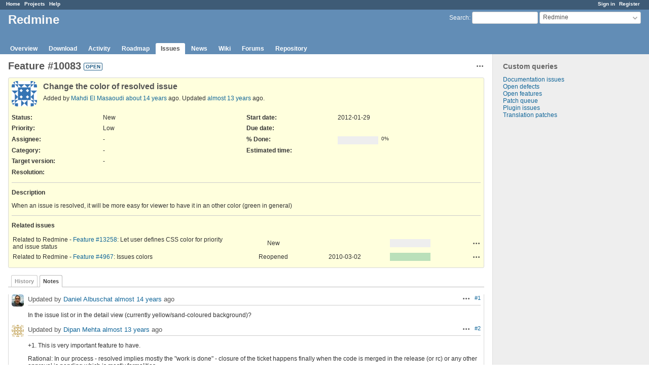

--- FILE ---
content_type: text/html; charset=utf-8
request_url: https://www.redmine.org/issues/10083?tab=notes
body_size: 5940
content:
<!DOCTYPE html>
<html lang="en">
<head>
<meta charset="utf-8" />
<meta http-equiv="X-UA-Compatible" content="IE=edge"/>
<title>Feature #10083: Change the color of resolved issue - Redmine</title>
<meta name="viewport" content="width=device-width, initial-scale=1">
<meta name="description" content="Redmine" />
<meta name="keywords" content="issue,bug,tracker" />
<meta name="csrf-param" content="authenticity_token" />
<meta name="csrf-token" content="BR1Kt5vzgPh8LqVujkFNyiZ32MoO/ZjY0eMFEWax7LPDLmB7llVSNMwdxDlgEoEMZRahY4WqeS6vpRSmmFF6Dg==" />
<link rel='shortcut icon' href='/favicon.ico?1679302129' />
<link rel="stylesheet" media="all" href="/stylesheets/jquery/jquery-ui-1.13.2.css?1679302129" />
<link rel="stylesheet" media="all" href="/stylesheets/tribute-5.1.3.css?1679302129" />
<link rel="stylesheet" media="all" href="/stylesheets/application.css?1679302129" />
<link rel="stylesheet" media="all" href="/stylesheets/responsive.css?1679302129" />

<script src="/javascripts/jquery-3.6.1-ui-1.13.2-ujs-5.2.8.1.js?1679302129"></script>
<script src="/javascripts/jquery-migrate-3.3.2.min.js?1679302129"></script>
<script src="/javascripts/tribute-5.1.3.min.js?1679302129"></script>
<script src="/javascripts/tablesort-5.2.1.min.js?1679302129"></script>
<script src="/javascripts/tablesort-5.2.1.number.min.js?1679302129"></script>
<script src="/javascripts/application.js?1679302129"></script>
<script src="/javascripts/responsive.js?1679302129"></script>
<script>
//<![CDATA[
$(window).on('load', function(){ warnLeavingUnsaved('The current page contains unsaved text that will be lost if you leave this page.'); });
//]]>
</script>

<script>
//<![CDATA[
rm = window.rm || {};rm.AutoComplete = rm.AutoComplete || {};rm.AutoComplete.dataSources = '{"issues":"/issues/auto_complete?project_id=redmine\u0026q=","wiki_pages":"/wiki_pages/auto_complete?project_id=redmine\u0026q="}';
//]]>
</script>

<!-- page specific tags -->
    <link rel="alternate" type="application/atom+xml" title="Redmine - Feature #10083: Change the color of resolved issue" href="https://www.redmine.org/issues/10083.atom" />
<script src="/javascripts/context_menu.js?1679302129"></script><link rel="stylesheet" media="screen" href="/stylesheets/context_menu.css?1679302129" /></head>
<body class="project-redmine has-main-menu controller-issues action-show avatars-on">

<div id="wrapper">

<div class="flyout-menu js-flyout-menu">

        <div class="flyout-menu__search">
            <form action="/projects/redmine/search" accept-charset="UTF-8" name="form-27fac8b4" method="get"><input name="utf8" type="hidden" value="&#x2713;" />
            <input type="hidden" name="issues" value="1" />
            <label class="search-magnifier search-magnifier--flyout" for="flyout-search">&#9906;</label>
            <input type="text" name="q" id="flyout-search" class="small js-search-input" placeholder="Search" />
</form>        </div>


        <h3>Project</h3>
        <span class="js-project-menu"></span>

    <h3>General</h3>
    <span class="js-general-menu"></span>

    <span class="js-sidebar flyout-menu__sidebar"></span>

    <h3>Profile</h3>
    <span class="js-profile-menu"></span>

</div>

<div id="wrapper2">
<div id="wrapper3">
<div id="top-menu">
    <div id="account">
        <ul><li><a class="login" href="/login">Sign in</a></li><li><a class="register" href="/account/register">Register</a></li></ul>    </div>
    
    <ul><li><a class="home" href="/">Home</a></li><li><a class="projects" href="/projects">Projects</a></li><li><a class="help" href="https://www.redmine.org/guide">Help</a></li></ul></div>

<div id="header">

    <a href="#" class="mobile-toggle-button js-flyout-menu-toggle-button"></a>

    <div id="quick-search">
        <form action="/projects/redmine/search" accept-charset="UTF-8" name="form-6626e2e0" method="get"><input name="utf8" type="hidden" value="&#x2713;" />
        <input type="hidden" name="scope" value="subprojects" />
        <input type="hidden" name="issues" value="1" />
        <label for='q'>
          <a accesskey="4" href="/projects/redmine/search?scope=subprojects">Search</a>:
        </label>
        <input type="text" name="q" id="q" size="20" class="small" accesskey="f" data-auto-complete="true" />
</form>        <div id="project-jump" class="drdn"><span class="drdn-trigger">Redmine</span><div class="drdn-content"><div class="quick-search"><input type="text" name="q" id="projects-quick-search" value="" class="autocomplete" data-automcomplete-url="/projects/autocomplete.js?jump=issues" autocomplete="off" /></div><div class="drdn-items projects selection"></div><div class="drdn-items all-projects selection"><a href="/projects?jump=issues">All Projects</a></div></div></div>
    </div>

    <h1><span class="current-project">Redmine</span></h1>

    <div id="main-menu" class="tabs">
        <ul><li><a class="overview" href="/projects/redmine">Overview</a></li><li><a class="download" href="/projects/redmine/wiki/Download">Download</a></li><li><a class="activity" href="/projects/redmine/activity">Activity</a></li><li><a class="roadmap" href="/projects/redmine/roadmap">Roadmap</a></li><li><a class="issues selected" href="/projects/redmine/issues">Issues</a></li><li><a class="news" href="/projects/redmine/news">News</a></li><li><a class="wiki" href="/projects/redmine/wiki">Wiki</a></li><li><a class="boards" href="/projects/redmine/boards">Forums</a></li><li><a class="repository" href="/projects/redmine/repository">Repository</a></li></ul>
        <div class="tabs-buttons" style="display:none;">
            <button class="tab-left" onclick="moveTabLeft(this); return false;"></button>
            <button class="tab-right" onclick="moveTabRight(this); return false;"></button>
        </div>
    </div>
</div>

<div id="main" class="">
    <div id="sidebar">
          


<h3>Custom queries</h3>
<ul class="queries"><li><a class="query" href="/projects/redmine/issues?query_id=84">Documentation issues</a></li>
<li><a class="query" href="/projects/redmine/issues?query_id=1">Open defects</a></li>
<li><a class="query" href="/projects/redmine/issues?query_id=2">Open features</a></li>
<li><a class="query" href="/projects/redmine/issues?query_id=931">Patch queue</a></li>
<li><a class="query" href="/projects/redmine/issues?query_id=42">Plugin issues</a></li>
<li><a class="query" href="/projects/redmine/issues?query_id=7">Translation patches</a></li></ul>




		<br />
		<script type="text/javascript"><!--
		google_ad_client = "pub-0447284344517370";
		google_alternate_color = "FFFFFF";
		google_ad_width = 160;
		google_ad_height = 600;
		google_ad_format = "160x600_as";
		google_ad_type = "text_image";
		google_ad_channel = "";
		google_color_border = "EEEEEE";
		google_color_bg = "FFFFFF";
		google_color_link = "484848";
		google_color_text = "484848";
		google_color_url = "2A5685";
		//-->
		</script>
		<script type="text/javascript"
		  src="//pagead2.googlesyndication.com/pagead/show_ads.js">
		</script>
                <br />

        
    </div>

    <div id="content">
        
        <div class="contextual">




<span class="drdn"><span class="drdn-trigger"><span class="icon-only icon-actions" title="Actions">Actions</span></span><div class="drdn-content"><div class="drdn-items">
  <a href="#" onclick="copyTextToClipboard(this);; return false;" class="icon icon-copy-link" data-clipboard-text="https://www.redmine.org/issues/10083">Copy link</a>
  
</div></div></span></div>


<h2 class="inline-flex">Feature #10083</h2>
<span class="badge badge-status-open">open</span>

<div class="issue tracker-2 status-1 priority-3 priority-lowest details">

  <div class="gravatar-with-child">
    <img alt="" title="Author: Mahdi El Masaoudi" class="gravatar" srcset="https://www.gravatar.com/avatar/040196ed887e3633755f1c491fb8367b?rating=PG&amp;size=100&amp;default=identicon 2x" src="https://www.gravatar.com/avatar/040196ed887e3633755f1c491fb8367b?rating=PG&amp;size=50&amp;default=identicon" />
    
  </div>

<div class="subject">
<div><h3>Change the color of resolved issue</h3></div>
</div>
        <p class="author">
        Added by <a class="user active" href="/users/47770">Mahdi El Masaoudi</a> <a title="2012-01-29 09:33" href="/projects/redmine/activity?from=2012-01-29">about 14 years</a> ago.
        Updated <a title="2013-04-09 12:14" href="/projects/redmine/activity?from=2013-04-09">almost 13 years</a> ago.
        </p>

<div class="attributes">
<div class="splitcontent"><div class="splitcontentleft"><div class="status attribute"><div class="label">Status:</div><div class="value">New</div></div><div class="priority attribute"><div class="label">Priority:</div><div class="value">Low</div></div><div class="assigned-to attribute"><div class="label">Assignee:</div><div class="value">-</div></div><div class="category attribute"><div class="label">Category:</div><div class="value">-</div></div><div class="fixed-version attribute"><div class="label">Target version:</div><div class="value">-</div></div></div><div class="splitcontentleft"><div class="start-date attribute"><div class="label">Start date:</div><div class="value">2012-01-29</div></div><div class="due-date attribute"><div class="label">Due date:</div><div class="value"></div></div><div class="progress attribute"><div class="label">% Done:</div><div class="value"><table class="progress progress-0"><tr><td style="width: 100%;" class="todo"></td></tr></table><p class="percent">0%</p></div></div><div class="estimated-hours attribute"><div class="label">Estimated time:</div><div class="value"></div></div></div></div>
<div class="splitcontent"><div class="splitcontentleft"><div class="list_cf cf_2 attribute"><div class="label"><span>Resolution</span>:</div><div class="value"></div></div></div><div class="splitcontentleft"></div></div>

</div>

<hr />
<div class="description">
  <div class="contextual">
  
  </div>

  <p><strong>Description</strong></p>
  <div class="wiki">
  <p>When an issue is resolved, it will be more easy for viewer to have it in an other color (green in general)</p>
  </div>
</div>






<hr />
<div id="relations">
<div class="contextual">
</div>

<p><strong>Related issues</strong></p>

<form data-cm-url="/issues/context_menu" action="/issues/10083" accept-charset="UTF-8" name="form-19f36372" method="post"><input name="utf8" type="hidden" value="&#x2713;" /><input type="hidden" name="authenticity_token" value="X25ihellAsJSQMyOOC3noB7aetkhceathX6uV/nQkSaZXUhJ5MPQDuJzrdnWfitmXbsDcKomB1v7OL/gBzAHmw==" />
  <table class="list issues odd-even"><tr id="relation-3094" class="issue hascontextmenu issue tracker-2 status-1 priority-4 priority-default"><td class="checkbox"><input type="checkbox" name="ids[]" value="13258" /></td><td class="subject">Related to Redmine - <a class="issue tracker-2 status-1 priority-4 priority-default" href="/issues/13258">Feature #13258</a>: Let user defines CSS color for priority and issue status</td><td class="status">New</td><td class="assigned_to"></td><td class="start_date"></td><td class="due_date"></td><td class="done_ratio"><table class="progress progress-0"><tr><td style="width: 100%;" class="todo"></td></tr></table><p class="percent"></p></td><td class="buttons"><a title="Actions" class="icon-only icon-actions js-contextmenu" href="#">Actions</a></td></tr><tr id="relation-3206" class="issue hascontextmenu issue tracker-2 status-8 priority-3 priority-lowest"><td class="checkbox"><input type="checkbox" name="ids[]" value="4967" /></td><td class="subject">Related to Redmine - <a class="issue tracker-2 status-8 priority-3 priority-lowest" href="/issues/4967">Feature #4967</a>: Issues colors</td><td class="status">Reopened</td><td class="assigned_to"></td><td class="start_date">2010-03-02</td><td class="due_date"></td><td class="done_ratio"><table class="progress progress-100"><tr><td style="width: 100%;" class="closed" title="100%"></td></tr></table><p class="percent"></p></td><td class="buttons"><a title="Actions" class="icon-only icon-actions js-contextmenu" href="#">Actions</a></td></tr></table>
</form>
<form class="new_relation" id="new-relation-form" style="display: none;" action="/issues/10083/relations" accept-charset="UTF-8" data-remote="true" name="new-relation-form-0931b5fd" method="post"><input name="utf8" type="hidden" value="&#x2713;" />
<p><select onchange="setPredecessorFieldsVisibility();" name="relation[relation_type]" id="relation_relation_type"><option selected="selected" value="relates">Related to</option>
<option value="duplicates">Is duplicate of</option>
<option value="duplicated">Has duplicate</option>
<option value="blocks">Blocks</option>
<option value="blocked">Blocked by</option>
<option value="precedes">Precedes</option>
<option value="follows">Follows</option>
<option value="copied_to">Copied to</option>
<option value="copied_from">Copied from</option></select>
Issue #<input value="" size="10" type="text" name="relation[issue_to_id]" id="relation_issue_to_id" />
<span id="predecessor_fields" style="display:none;">
Delay: <input size="3" type="text" name="relation[delay]" id="relation_delay" /> days
</span>
<input type="submit" name="commit" value="Add" data-disable-with="Add" />
<a href="#" onclick="$(&quot;#new-relation-form&quot;).hide();; return false;">Cancel</a>
</p>

<script>
//<![CDATA[
multipleAutocompleteField('relation_issue_to_id', '/issues/auto_complete?issue_id=10083&project_id=redmine&scope=all')
//]]>
</script>

<script>
//<![CDATA[
setPredecessorFieldsVisibility();
//]]>
</script>

</form>
</div>

</div>



<div id="history">

<div class="tabs">
  <ul>
    <li><a id="tab-history" onclick="showIssueHistory(&quot;history&quot;, this.href); return false;" href="/issues/10083?tab=history">History</a></li>
    <li><a id="tab-notes" class="selected" onclick="showIssueHistory(&quot;notes&quot;, this.href); return false;" href="/issues/10083?tab=notes">Notes</a></li>
  </ul>
  <div class="tabs-buttons" style="display:none;">
    <button class="tab-left" type="button" onclick="moveTabLeft(this);"></button>
    <button class="tab-right" type="button" onclick="moveTabRight(this);"></button>
  </div>
</div>

  <div id="tab-content-history" style="display:none" class="tab-content">
  <div id="change-35930" class="journal has-notes">
    <div id="note-1">
    <div class="contextual">
      <span class="journal-actions"><span class="drdn"><span class="drdn-trigger"><span class="icon-only icon-actions" title="Actions">Actions</span></span><div class="drdn-content"><div class="drdn-items"><a href="#" onclick="copyTextToClipboard(this);; return false;" class="icon icon-copy-link" data-clipboard-text="https://www.redmine.org/issues/10083#note-1">Copy link</a></div></div></span></span>
      <a href="#note-1" class="journal-link">#1</a>
    </div>
    <h4 class='note-header'>
      <img alt="" title="Daniel Albuschat" class="gravatar" srcset="https://www.gravatar.com/avatar/f787e406f0358db5bb0c089242cb9a6d?rating=PG&amp;size=48&amp;default=identicon 2x" src="https://www.gravatar.com/avatar/f787e406f0358db5bb0c089242cb9a6d?rating=PG&amp;size=24&amp;default=identicon" />
      Updated by <a class="user active" href="/users/47740">Daniel Albuschat</a> <a title="2012-02-09 10:09" href="/projects/redmine/activity?from=2012-02-09">almost 14 years</a> ago
      <span id="journal-35930-private_notes" class=""></span>
    </h4>

    <div id="journal-35930-notes" class="wiki"><p>In the issue list or in the detail view (currently yellow/sand-coloured background)?</p></div>
    </div>
  </div>
  
  <div id="change-47222" class="journal has-notes">
    <div id="note-2">
    <div class="contextual">
      <span class="journal-actions"><span class="drdn"><span class="drdn-trigger"><span class="icon-only icon-actions" title="Actions">Actions</span></span><div class="drdn-content"><div class="drdn-items"><a href="#" onclick="copyTextToClipboard(this);; return false;" class="icon icon-copy-link" data-clipboard-text="https://www.redmine.org/issues/10083#note-2">Copy link</a></div></div></span></span>
      <a href="#note-2" class="journal-link">#2</a>
    </div>
    <h4 class='note-header'>
      <img alt="" title="Dipan Mehta" class="gravatar" srcset="https://www.gravatar.com/avatar/f36f6584ecd85f721ec287537bac5e8d?rating=PG&amp;size=48&amp;default=identicon 2x" src="https://www.gravatar.com/avatar/f36f6584ecd85f721ec287537bac5e8d?rating=PG&amp;size=24&amp;default=identicon" />
      Updated by <a class="user active" href="/users/74605">Dipan Mehta</a> <a title="2013-03-21 09:02" href="/projects/redmine/activity?from=2013-03-21">almost 13 years</a> ago
      <span id="journal-47222-private_notes" class=""></span>
    </h4>

    <div id="journal-47222-notes" class="wiki"><p>+1. This is very important feature to have.</p>


	<p>Rational: In our process - resolved implies mostly the "work is done" - closure of the ticket happens finally when the code is merged in the release (or rc) or any other approval is pending which is mostly formalities.</p>


	<p>Infact, typically release manager would wait till most stuff is resolved, to get this activities in action.</p>


	<p>So we want to see quickly in the in the version's roadmap - how many issues are in resolved state which in current Redmine have no different style from New (closed is not the same thing!)</p>


	<p>This is achievable very quickly, and we have done internal modifications for the same. I can also give out patch if anyone wants to use it.</p>


	<p><em><strong>There is only 1 Critical concern:</strong></em></p>


	<p>The "Resolved" state is not a standard or fixed conditions (<code>closed?</code>). So which state you want to call 'Resolved' is something depends on your configuration? There are few possibilities:</p>


	<ol>
	<li>search status_by_name  'Resolved' should suffice? 
	<ul>
	<li>doesn't change any config and doesn't hurt when such state is not used. </li>
	</ul>
	</li>
		<li>Should this be an additional flag in the issues' table? (another flag similar to 'closed?' flag) 
	<ul>
	<li>looks like many will not like to change DB</li>
	</ul>
	</li>
		<li>The criteria can be done based on %done
	<ul>
	<li>this is what we actually do keep <span>done  90</span> implies 'finished'</li>
	</ul>
	</li>
		<li>Additional configuration parameters in 'Settings page' or issue statuses page?</li>
	</ol>


	<p>I need feedback, on what options should we go about such that eventually this could be part of the Redmine core itself. Also, if the patch is available, do people think this is useful feature to be taken up on Redmine core?</p></div>
    </div>
  </div>
  
  <div id="change-47461" class="journal has-notes">
    <div id="note-3">
    <div class="contextual">
      <span class="journal-actions"><span class="drdn"><span class="drdn-trigger"><span class="icon-only icon-actions" title="Actions">Actions</span></span><div class="drdn-content"><div class="drdn-items"><a href="#" onclick="copyTextToClipboard(this);; return false;" class="icon icon-copy-link" data-clipboard-text="https://www.redmine.org/issues/10083#note-3">Copy link</a></div></div></span></span>
      <a href="#note-3" class="journal-link">#3</a>
    </div>
    <h4 class='note-header'>
      <img alt="" title="Dipan Mehta" class="gravatar" srcset="https://www.gravatar.com/avatar/f36f6584ecd85f721ec287537bac5e8d?rating=PG&amp;size=48&amp;default=identicon 2x" src="https://www.gravatar.com/avatar/f36f6584ecd85f721ec287537bac5e8d?rating=PG&amp;size=24&amp;default=identicon" />
      Updated by <a class="user active" href="/users/74605">Dipan Mehta</a> <a title="2013-03-25 20:44" href="/projects/redmine/activity?from=2013-03-25">almost 13 years</a> ago
      <span id="journal-47461-private_notes" class=""></span>
    </h4>

    <div id="journal-47461-notes" class="wiki"><p>Add related <a class="issue tracker-2 status-1 priority-4 priority-default" title="Feature: Let user defines CSS color for priority and issue status (New)" href="/issues/13258">#13258</a></p></div>
    </div>
  </div>
  
  <div id="change-48059" class="journal has-notes">
    <div id="note-4">
    <div class="contextual">
      <span class="journal-actions"><span class="drdn"><span class="drdn-trigger"><span class="icon-only icon-actions" title="Actions">Actions</span></span><div class="drdn-content"><div class="drdn-items"><a href="#" onclick="copyTextToClipboard(this);; return false;" class="icon icon-copy-link" data-clipboard-text="https://www.redmine.org/issues/10083#note-4">Copy link</a></div></div></span></span>
      <a href="#note-4" class="journal-link">#4</a>
    </div>
    <h4 class='note-header'>
      <img alt="" title="Daniel Felix" class="gravatar" srcset="https://www.gravatar.com/avatar/16fb34275962677bc77a92c4ec63479b?rating=PG&amp;size=48&amp;default=identicon 2x" src="https://www.gravatar.com/avatar/16fb34275962677bc77a92c4ec63479b?rating=PG&amp;size=24&amp;default=identicon" />
      Updated by <a class="user active" href="/users/61731">Daniel Felix</a> <a title="2013-04-09 12:14" href="/projects/redmine/activity?from=2013-04-09">almost 13 years</a> ago
      <span id="journal-48059-private_notes" class=""></span>
    </h4>

    <div id="journal-48059-notes" class="wiki"><p>This could be resolved with <a class="issue tracker-2 status-8 priority-3 priority-lowest" title="Feature: Issues colors (Reopened)" href="/issues/4967">#4967</a>.</p>


	<p>This is not quite a duplicate but nearly.<br />I'll provide a patch for the default theme as fast as possible.</p></div>
    </div>
  </div>
  

</div>
  

<script>
//<![CDATA[
showIssueHistory("notes", this.href)
//]]>
</script>

</div>

<div style="clear: both;"></div>
<div class="contextual">




<span class="drdn"><span class="drdn-trigger"><span class="icon-only icon-actions" title="Actions">Actions</span></span><div class="drdn-content"><div class="drdn-items">
  <a href="#" onclick="copyTextToClipboard(this);; return false;" class="icon icon-copy-link" data-clipboard-text="https://www.redmine.org/issues/10083">Copy link</a>
  
</div></div></span></div>


<div style="clear: both;"></div>


<p class="other-formats">Also available in:  <span><a class="atom" rel="nofollow" href="/issues/10083.atom">Atom</a></span>
  <span><a class="pdf" rel="nofollow" href="/issues/10083.pdf">PDF</a></span>
</p>





        
        <div style="clear:both;"></div>
    </div>
</div>
<div id="footer">
    Powered by <a href="https://www.redmine.org/">Redmine</a> &copy; 2006-2023 Jean-Philippe Lang
</div>
</div>

<div id="ajax-indicator" style="display:none;"><span>Loading...</span></div>
<div id="ajax-modal" style="display:none;"></div>

</div>
</div>

</body>
</html>


--- FILE ---
content_type: text/html; charset=utf-8
request_url: https://www.google.com/recaptcha/api2/aframe
body_size: 268
content:
<!DOCTYPE HTML><html><head><meta http-equiv="content-type" content="text/html; charset=UTF-8"></head><body><script nonce="6FVMaEgYhWCKZNDldTpJ5g">/** Anti-fraud and anti-abuse applications only. See google.com/recaptcha */ try{var clients={'sodar':'https://pagead2.googlesyndication.com/pagead/sodar?'};window.addEventListener("message",function(a){try{if(a.source===window.parent){var b=JSON.parse(a.data);var c=clients[b['id']];if(c){var d=document.createElement('img');d.src=c+b['params']+'&rc='+(localStorage.getItem("rc::a")?sessionStorage.getItem("rc::b"):"");window.document.body.appendChild(d);sessionStorage.setItem("rc::e",parseInt(sessionStorage.getItem("rc::e")||0)+1);localStorage.setItem("rc::h",'1769917090357');}}}catch(b){}});window.parent.postMessage("_grecaptcha_ready", "*");}catch(b){}</script></body></html>